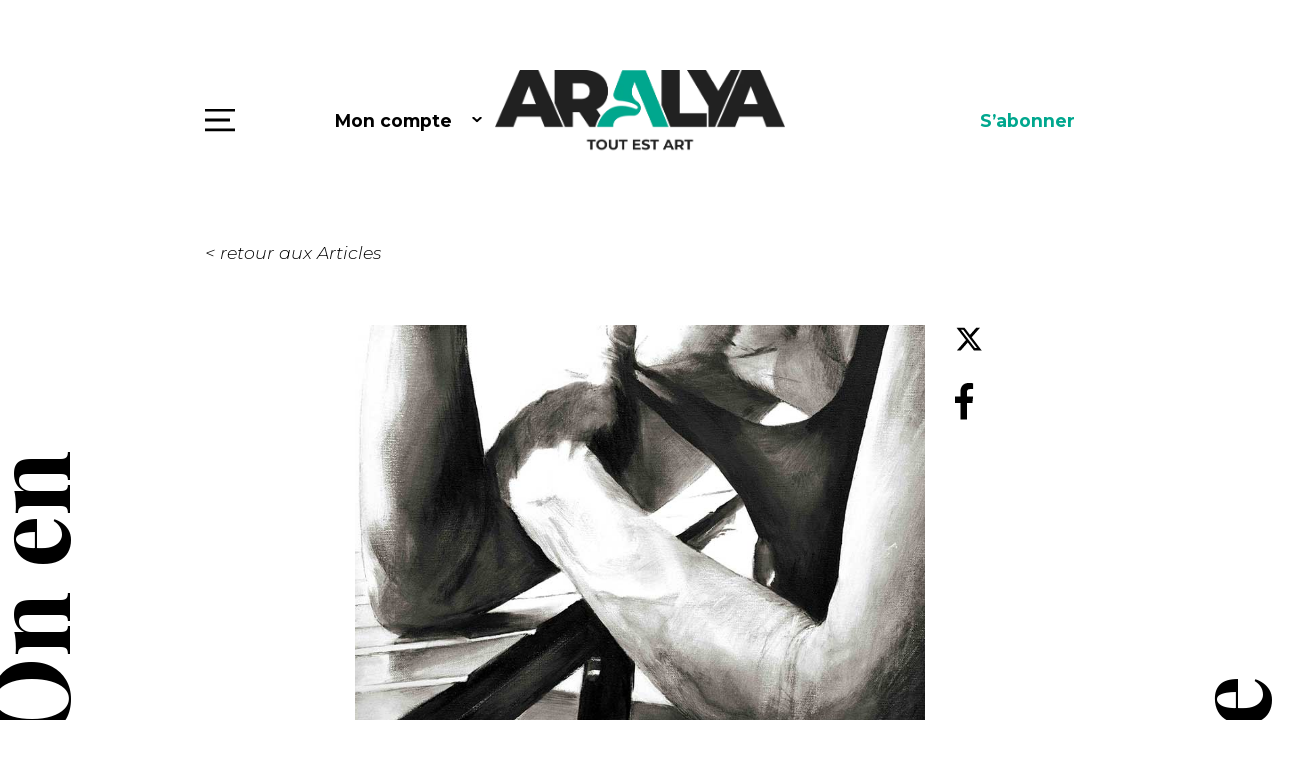

--- FILE ---
content_type: text/css
request_url: https://www.aralya.fr/wp-content/themes/aralya/css/style.css?ver=0.0.5
body_size: 7124
content:
body {
  width: calc(100vw - (100vw - 100%));
  background: #FFF;
  color: #000000;
  font-family: 'Montserrat', sans-serif;
  font-size: 16px;
  overflow-x: hidden;
  line-height: 1.44;
  font-weight: normal;
  font-weight: 300;
}

* html .clearfix { height: 1px; }
.clearfix { display: block; }

@media screen and (max-width: 1200px) {
  body {
    font-size: 14px;
  }
}

@media screen and (max-width: 991px) {
  * {
    max-width: 100%;
  }
  
  img {
    max-width: 100%;
  }
  
  body {
    font-size: 12px;
  }
  
  [class*="offset-"] {
    margin-left: 0;
  }
}

::-moz-selection {
  background-color: #00A78E;
  color: #FFF;
}

::selection {
  background-color: #00A78E;
  color: #FFF;
}

a {
  color: #000;
  -webkit-transition: all .2s ease-in-out;
	-moz-transition: all .2s ease-in-out;
	-o-transition: all .2s ease-in-out;
	transition: all .2s ease-in-out;
  display: inline-block;
  text-decoration: underline;
}

strong, b {
  font-weight: 700;
}

.no-underline {
  text-decoration: none;
}

a:hover,
a:active,
a:focus {
  color: #313131;
  outline: none;
  text-decoration: none;
}

::-webkit-input-placeholder {
  color: #bbbbbb;
}

::-moz-placeholder {
  color: #bbbbbb;
}

:-ms-input-placeholder {
  color: #bbbbbb;
}

:-moz-placeholder {
  color: #bbbbbb;
}

input[type=text]:focus, textarea:focus {
	outline: none;
}

input[type=text]:hover, textarea:hover {
	outline: none;
}

button, button:hover, button:focus {
  outline: none;
  background: transparent;
  box-shadow: none;
  cursor: pointer;
}

input:not([type='checkbox']):not([type='radio']):not([class*="datepicker"]):not([type='button']):not([type='submit']) {
  outline: none;
  background: transparent;
  box-shadow: none;
  border: none;
  border-bottom: 1px solid #000;
  width: 100%;
  margin-bottom: 30px;
  margin-top: 10px;
}

input.datepicker {
	width: 130px;
}

.container {
  width: 1500px;
  max-width: 1500px;
}

@media screen and (max-width: 1366px) {
  .container {
    width: 1140px;
    max-width: 1140px;
  }
}

@media screen and (max-width: 980px) {
  .container {
    width: 100%;
    max-width: 100%;
  }
}

li {
  padding-bottom: 10px;
}

section {
  position: relative;
}

/* Bootstrap columns additional */

.col-xs-offset-right-12 {
  margin-right: 100%;
}
.col-xs-offset-right-11 {
  margin-right: 91.66666667%;
}
.col-xs-offset-right-10 {
  margin-right: 83.33333333%;
}
.col-xs-offset-right-9 {
  margin-right: 75%;
}
.col-xs-offset-right-8 {
  margin-right: 66.66666667%;
}
.col-xs-offset-right-7 {
  margin-right: 58.33333333%;
}
.col-xs-offset-right-6 {
  margin-right: 50%;
}
.col-xs-offset-right-5 {
  margin-right: 41.66666667%;
}
.col-xs-offset-right-4 {
  margin-right: 33.33333333%;
}
.col-xs-offset-right-3 {
  margin-right: 25%;
}
.col-xs-offset-right-2 {
  margin-right: 16.66666667%;
}
.col-xs-offset-right-1 {
  margin-right: 8.33333333%;
}
.col-xs-offset-right-0 {
  margin-right: 0;
}
@media (min-width: 768px) {
  .col-sm-offset-right-12 {
    margin-right: 100%;
  }
  .col-sm-offset-right-11 {
    margin-right: 91.66666667%;
  }
  .col-sm-offset-right-10 {
    margin-right: 83.33333333%;
  }
  .col-sm-offset-right-9 {
    margin-right: 75%;
  }
  .col-sm-offset-right-8 {
    margin-right: 66.66666667%;
  }
  .col-sm-offset-right-7 {
    margin-right: 58.33333333%;
  }
  .col-sm-offset-right-6 {
    margin-right: 50%;
  }
  .col-sm-offset-right-5 {
    margin-right: 41.66666667%;
  }
  .col-sm-offset-right-4 {
    margin-right: 33.33333333%;
  }
  .col-sm-offset-right-3 {
    margin-right: 25%;
  }
  .col-sm-offset-right-2 {
    margin-right: 16.66666667%;
  }
  .col-sm-offset-right-1 {
    margin-right: 8.33333333%;
  }
  .col-sm-offset-right-0 {
    margin-right: 0;
  }
}
@media (min-width: 992px) {
  .col-md-offset-right-12 {
    margin-right: 100%;
  }
  .col-md-offset-right-11 {
    margin-right: 91.66666667%;
  }
  .col-md-offset-right-10 {
    margin-right: 83.33333333%;
  }
  .col-md-offset-right-9 {
    margin-right: 75%;
  }
  .col-md-offset-right-8 {
    margin-right: 66.66666667%;
  }
  .col-md-offset-right-7 {
    margin-right: 58.33333333%;
  }
  .col-md-offset-right-6 {
    margin-right: 50%;
  }
  .col-md-offset-right-5 {
    margin-right: 41.66666667%;
  }
  .col-md-offset-right-4 {
    margin-right: 33.33333333%;
  }
  .col-md-offset-right-3 {
    margin-right: 25%;
  }
  .col-md-offset-right-2 {
    margin-right: 16.66666667%;
  }
  .col-md-offset-right-1 {
    margin-right: 8.33333333%;
  }
  .col-md-offset-right-0 {
    margin-right: 0;
  }
}
@media (min-width: 1200px) {
  .col-lg-offset-right-12 {
    margin-right: 100%;
  }
  .col-lg-offset-right-11 {
    margin-right: 91.66666667%;
  }
  .col-lg-offset-right-10 {
    margin-right: 83.33333333%;
  }
  .col-lg-offset-right-9 {
    margin-right: 75%;
  }
  .col-lg-offset-right-8 {
    margin-right: 66.66666667%;
  }
  .col-lg-offset-right-7 {
    margin-right: 58.33333333%;
  }
  .col-lg-offset-right-6 {
    margin-right: 50%;
  }
  .col-lg-offset-right-5 {
    margin-right: 41.66666667%;
  }
  .col-lg-offset-right-4 {
    margin-right: 33.33333333%;
  }
  .col-lg-offset-right-3 {
    margin-right: 25%;
  }
  .col-lg-offset-right-2 {
    margin-right: 16.66666667%;
  }
  .col-lg-offset-right-1 {
    margin-right: 8.33333333%;
  }
  .col-lg-offset-right-0 {
    margin-right: 0;
  }
}

.col-xs-offset-left-12 {
  margin-left: 100%;
}
.col-xs-offset-left-11 {
  margin-left: 91.66666667%;
}
.col-xs-offset-left-10 {
  margin-left: 83.33333333%;
}
.col-xs-offset-left-9 {
  margin-left: 75%;
}
.col-xs-offset-left-8 {
  margin-left: 66.66666667%;
}
.col-xs-offset-left-7 {
  margin-left: 58.33333333%;
}
.col-xs-offset-left-6 {
  margin-left: 50%;
}
.col-xs-offset-left-5 {
  margin-left: 41.66666667%;
}
.col-xs-offset-left-4 {
  margin-left: 33.33333333%;
}
.col-xs-offset-left-3 {
  margin-left: 25%;
}
.col-xs-offset-left-2 {
  margin-left: 16.66666667%;
}
.col-xs-offset-left-1 {
  margin-left: 8.33333333%;
}
.col-xs-offset-left-0 {
  margin-left: 0;
}
@media (min-width: 768px) {
  .col-sm-offset-left-12 {
    margin-left: 100%;
  }
  .col-sm-offset-left-11 {
    margin-left: 91.66666667%;
  }
  .col-sm-offset-left-10 {
    margin-left: 83.33333333%;
  }
  .col-sm-offset-left-9 {
    margin-left: 75%;
  }
  .col-sm-offset-left-8 {
    margin-left: 66.66666667%;
  }
  .col-sm-offset-left-7 {
    margin-left: 58.33333333%;
  }
  .col-sm-offset-left-6 {
    margin-left: 50%;
  }
  .col-sm-offset-left-5 {
    margin-left: 41.66666667%;
  }
  .col-sm-offset-left-4 {
    margin-left: 33.33333333%;
  }
  .col-sm-offset-left-3 {
    margin-left: 25%;
  }
  .col-sm-offset-left-2 {
    margin-left: 16.66666667%;
  }
  .col-sm-offset-left-1 {
    margin-left: 8.33333333%;
  }
  .col-sm-offset-left-0 {
    margin-left: 0;
  }
}
@media (min-width: 992px) {
  .col-md-offset-left-12 {
    margin-left: 100%;
  }
  .col-md-offset-left-11 {
    margin-left: 91.66666667%;
  }
  .col-md-offset-left-10 {
    margin-left: 83.33333333%;
  }
  .col-md-offset-left-9 {
    margin-left: 75%;
  }
  .col-md-offset-left-8 {
    margin-left: 66.66666667%;
  }
  .col-md-offset-left-7 {
    margin-left: 58.33333333%;
  }
  .col-md-offset-left-6 {
    margin-left: 50%;
  }
  .col-md-offset-left-5 {
    margin-left: 41.66666667%;
  }
  .col-md-offset-left-4 {
    margin-left: 33.33333333%;
  }
  .col-md-offset-left-3 {
    margin-left: 25%;
  }
  .col-md-offset-left-2 {
    margin-left: 16.66666667%;
  }
  .col-md-offset-left-1 {
    margin-left: 8.33333333%;
  }
  .col-md-offset-left-0 {
    margin-left: 0;
  }
}
@media (min-width: 1200px) {
  .col-lg-offset-left-12 {
    margin-left: 100%;
  }
  .col-lg-offset-left-11 {
    margin-left: 91.66666667%;
  }
  .col-lg-offset-left-10 {
    margin-left: 83.33333333%;
  }
  .col-lg-offset-left-9 {
    margin-left: 75%;
  }
  .col-lg-offset-left-8 {
    margin-left: 66.66666667%;
  }
  .col-lg-offset-left-7 {
    margin-left: 58.33333333%;
  }
  .col-lg-offset-left-6 {
    margin-left: 50%;
  }
  .col-lg-offset-left-5 {
    margin-left: 41.66666667%;
  }
  .col-lg-offset-left-4 {
    margin-left: 33.33333333%;
  }
  .col-lg-offset-left-3 {
    margin-left: 25%;
  }
  .col-lg-offset-left-2 {
    margin-left: 16.66666667%;
  }
  .col-lg-offset-left-1 {
    margin-left: 8.33333333%;
  }
  .col-lg-offset-left-0 {
    margin-left: 0;
  }
}

/* HEADINGS */

h1, .h1 {
  font-size: 5.4em;
  font-weight: normal;
  font-style: normal;
  font-stretch: normal;
  letter-spacing: normal;
  color: #1A1919;
  padding: 0;
  margin: 0 0 70px 0;
  display: block;
  text-decoration: none;
}

@media (max-width: 1380px) {
	h1, .h1 {
		font-size: 4.5em;
	}
}

h2, .h2 {
  font-size: 3.125em;
  font-weight: bold;
  font-style: normal;
  font-stretch: normal;
  letter-spacing: normal;
  padding: 0;
  margin: 30px 0 5px 0;
  display: block;
  text-decoration: none;
}

h3, .h3 {
  font-size: 1.875em;
  font-weight: bold;
  font-style: normal;
  font-stretch: normal;
  letter-spacing: normal;
  padding: 0;
  margin: 30px 0 15px 0;
  display: block;
  text-decoration: none;
}

h4, .h4, h5, .h5 {
  font-size: 1em;
  font-weight: bold;
  font-style: normal;
  font-stretch: normal;
  letter-spacing: normal;
  padding: 0;
  display: block;
  margin: 10px 0;
  text-decoration: none;
}

@media screen and (max-width: 991px) {
  h1, .h1 {
    margin-bottom: 20px;
  }

  h2, .h2 {
    margin: 5px 0 10px 0;
  }

  h3, .h3, h4, .h4, h5, .h5 {
    margin: 10px 0;
  }
}

/* PARAGRAPHS */

.p-normal {
  font-size: 1em;
}

.p-smaller {
  font-size: 0.85em;
}

.p-smallest {
  font-size: 0.7em;
}

.p-big {
  font-size: 1.25em;
}

.p-bigger {
  font-size: 1.55em;
}

.p-biggest {
  font-size: 1.875em;
}

ul {
  list-style-type: circle;
}

strong.underline {
  text-decoration: underline;
}

/* TEXT COLORS */

.text-black {
  color: #000;
}

.text-white {
  color: #313131;
}

.text-green {
  color: #00A78E;
}

/* OTHER */

.break-after:after {
  content: '\A';
  white-space: pre;
}

.break-before:before {
  content: '\A';
  white-space: pre;
}

.va-middle {
  vertical-align: middle;
}

.va-top {
  vertical-align: top;
}

.va-bottom {
  vertical-align: bottom;
}

.space-top {
  margin-top: 30px !important;
}

.space-top-2x {
  margin-top: 60px !important;
}

.space-top-3x {
  margin-top: 90px !important;
}

.space-bottom {
  margin-bottom: 30px !important;
}

.space-bottom-2x {
  margin-bottom: 60px !important;
}

.space-bottom-3x {
  margin-bottom: 90px !important;
}

.padding-top {
  padding-top: 30px !important;
}

.padding-top-2x {
  padding-top: 60px !important;
}

.padding-top-3x {
  padding-top: 90px !important;
}

.padding-bottom {
  padding-bottom: 30px !important;
}

.padding-bottom-2x {
  padding-bottom: 60px !important;
}

.padding-bottom-3x {
  padding-bottom: 90px !important;
}

@media (max-width: 980px) {
	.padding-bottom-2x {
		padding-bottom: 20px !important;
	}
	
	.padding-bottom-2x {
		padding-bottom: 30px !important;
	}
	
	.padding-bottom-3x {
		padding-bottom: 40px !important;
	}
	.padding-top-2x {
		padding-top: 20px !important;
	}
	
	.padding-top-2x {
		padding-top: 30px !important;
	}
	
	.padding-top-3x {
		padding-top: 40px !important;
	}
	.space-bottom-2x {
		margin-bottom: 20px !important;
	}
	
	.space-bottom-2x {
		margin-bottom: 30px !important;
	}
	
	.space-bottom-3x {
		margin-bottom: 40px !important;
	}
	.space-top-2x {
		margin-top: 20px !important;
	}
	
	.space-top-2x {
		margin-top: 30px !important;
	}
	
	.space-top-3x {
		margin-top: 40px !important;
	}
}

.space-top-none {
  margin-top: 0 !important;
}

.space-bottom-none {
  margin-bottom: 0 !important;
}

.padding-top-none {
  padding-top: 0 !important;
}

.padding-bottom-none {
  padding-bottom: 0 !important;
}

.text-center {
  text-align: center;
}

.text-right {
  text-align: right;
}

.no-border {
  border: none;
}

.inline-block {
  display: inline-block !important;
}

.block-center {
  display: block;
  margin-left: auto;
  margin-right: auto;
}

.only-mobile {
  display: none !important;
}

.mobile-only {
  display: none !important;
}

@media(max-width:980px) {
	.desktop-only {
	  display: none !important;
	}
}

.vertical-middle {
  top: 50%;
  -webkit-transform: translateY(-50%);
  -ms-transform: translateY(-50%);
  transform: translateY(-50%);
  position: relative;
}

@media screen and (max-width: 991px) {
  .tablet-center {
    text-align: center !important;
  }
  
  .only-mobile {
    display: block !important;
  }
  
  .mobile-only {
    display: block !important;
  }
  
  .no-mobile {
    display: none !important;
  }
  
  .mobile-center {
    text-align: center !important;
  }
  
  .mobile-no-padding {
    padding: 0 !important;
  }
  
  .mobile-no-margin {
    margin: 0 !important;
  }
  
  .mobile-100-width {
    width: 100vw;
    padding-left: 0;
    padding-right: 0;
  }
}

.overflow-hidden {
  overflow: hidden;
}

/* Prelaoder */

#preloader {
  position: fixed;
  top: 0;
  left: 0;
  right: 0;
  bottom: 0;
  z-index: 9999;
  overflow: hidden;
  background: #fff;
}

#preloader:before {
  content: "";
  position: fixed;
  top: calc(50% - 30px);
  left: calc(50% - 30px);
  border: 6px solid #00A78E;
  border-top: 6px solid #FFF;
  border-radius: 50%;
  width: 60px;
  height: 60px;
  -webkit-animation: animate-preloader 1s linear infinite;
  animation: animate-preloader 1s linear infinite;
}

@-webkit-keyframes animate-preloader {
  0% {
    -webkit-transform: rotate(0deg);
    transform: rotate(0deg);
  }

  100% {
    -webkit-transform: rotate(360deg);
    transform: rotate(360deg);
  }
}

@keyframes animate-preloader {
  0% {
    -webkit-transform: rotate(0deg);
    transform: rotate(0deg);
  }

  100% {
    -webkit-transform: rotate(360deg);
    transform: rotate(360deg);
  }
}

/* NAVIGATION */ 

#main-nav {
  background-color: #000;
  color: #FFF;
  position: fixed;
  width: 100%;
  height: 100%;
  z-index: 9;
  top: 0;
  left: 0;
  -webkit-transition: all .4s ease-in-out;
	-moz-transition: all .4s ease-in-out;
	-o-transition: all .4s ease-in-out;
	transition: all .4s ease-in-out;
  -webkit-transform: translateX(-100%);
  -ms-transform: translateX(-100%);
  transform: translateX(-100%);
}

#main-nav.active {
  -webkit-transform: translateX(0%);
  -ms-transform: translateX(0%);
  transform: translateX(0%);
}

#main-nav a {
  font-size: 5em;
  color: #FFF;
  text-align: left;
  text-decoration: none;
  font-family: 'Playfair Display', sans-serif;
}

#main-nav ul li a {
  display: inline-block;
  vertical-align: middle;
  -webkit-transform: translateZ(0);
  transform: translateZ(0);
  box-shadow: 0 0 1px rgba(0, 0, 0, 0);
  -webkit-backface-visibility: hidden;
  backface-visibility: hidden;
  -moz-osx-font-smoothing: grayscale;
  position: relative;
  overflow: hidden;
}

#main-nav ul li a:before {
  content: "";
  position: absolute;
  z-index: -1;
  left: 0;
  right: 100%;
  bottom: 0;
  background: #FFF;
  height: 1px;
  -webkit-transition-property: right;
  transition-property: right;
  -webkit-transition-duration: 0.3s;
  transition-duration: 0.3s;
  -webkit-transition-timing-function: ease-out;
  transition-timing-function: ease-out;
}

#main-nav ul li a:hover:before, #main-nav ul li a:focus:before, #main-nav ul li a:active:before, #main-nav ul li.active a:before {
  right: 0;
}

#main-nav .close {
  float: none;
  opacity: 1;
}

#main-nav ul {
  list-style: none;
  padding: 0;
  margin: 0;
  margin-top: 40px;
}

#header {
  width: 100%;
  position: relative;
  margin: 70px 0;
  height: 100px;
}

#header a {
  text-decoration: none;
}

#header .left {
  text-align: left;
  width: 33.333%;
  float: left;
  height: 100px;
}

#header .center {
  text-align: center;
  width: 33.333%;
  float: left;
  height: 100px;
}

#header .center img {
  width: auto;
  max-height: 100px;
}

#header .right {
  text-align: right;
  width: 33.333%;
  float: right;
  height: 100px;
}

#header .left .menu-button {
  font-size: 0;
  width: 30px;
  height: 23px;
  background-image: url("../images/ico-menu.svg");
  background-size: cover;
  margin-right: 100px;
  cursor: pointer;
  float: left;
  -webkit-transform: translateY(-50%);
  -ms-transform: translateY(-50%);
  transform: translateY(-50%);
  position: relative;
  top: 50%;
  -webkit-transition: all .2s ease-in-out;
	-moz-transition: all .2s ease-in-out;
	-o-transition: all .2s ease-in-out;
	transition: all .2s ease-in-out;
}

#header .left .menu-button:hover {
  opacity: 0.4;
}

#header .link {
  cursor: pointer;
  -webkit-transform: translateY(-50%);
  -ms-transform: translateY(-50%);
  transform: translateY(-50%);
  position: relative;
  top: 50%;
  -webkit-transition: all .2s ease-in-out;
	-moz-transition: all .2s ease-in-out;
	-o-transition: all .2s ease-in-out;
	transition: all .2s ease-in-out;
  font-weight: bold;
  font-size: 1.25em;
}

#header .link:hover {
  opacity: 0.4;
}

#header .right .link {
  color: #00A78E;
}

#header .right .languages {
  float: right;
  border: none;
  padding: 0;
  margin-left: 100px;
  font-weight: bold;
  font-size: 1.25em;
  -webkit-transform: translateY(-50%);
  -ms-transform: translateY(-50%);
  transform: translateY(-50%);
  position: relative;
  top: 50%;
}

#header .right .dropdown-menu {
  border: none;
  font-weight: bold;
  background-color: #FFF;
	padding-left: 15px;
    padding-right: 15px;
    margin-left: -15px;
}

.dropdown-toggle::after {
  border: none;
  width: 10px;
  height: 6px;
  background-image: url("../images/ico-arrow-down.svg");
  margin-left: 20px;
  -webkit-transition: all .2s ease-in-out;
	-moz-transition: all .2s ease-in-out;
	-o-transition: all .2s ease-in-out;
	transition: all .2s ease-in-out;
}

.dropdown-toggle:hover::after {
  vertical-align: .15em;
}

/* SIDE TEXT */ 

.side-text {
  font-family: 'Playfair Display', sans-serif;
  font-weight: 700;
  color: #000;
  position: absolute;
  font-size: 8.125em;
  line-height: 1em;
  pointer-events: none;
}

.side-text.left {
  left: 0;
  top: 15%;
  display: inline-block;
  -webkit-transform: rotate(-90deg) translateY(75%) translateX(-65%);
  -webkit-transform-origin: left bottom;
  -moz-transform: rotate(-90deg) translateY(75%) translateX(-65%);
  -moz-transform-origin: left bottom;
  -ms-transform: rotate(-90deg) translateY(75%) translateX(-65%);
  -ms-transform-origin: left bottom;
  -o-transform: rotate(-90deg) translateY(75%) translateX(-65%);
  -o-transform-origin: left bottom;
  transform: rotate(-90deg) translateY(75%) translateX(-65%);
  transform-origin: left bottom;
}

.side-text.right {
  right: 0;
  top: 30%;
  display: inline-block;
  -webkit-transform: rotate(-90deg) translateY(0%);
  -webkit-transform-origin: right bottom;
  -moz-transform: rotate(-90deg) translateY(0%);
  -moz-transform-origin: right bottom;
  -ms-transform: rotate(-90deg) translateY(0%);
  -ms-transform-origin: right bottom;
  -o-transform: rotate(-90deg) translateY(0%);
  -o-transform-origin: right bottom;
  transform: rotate(-90deg) translateY(0%);
  transform-origin: right bottom;
}

@media (max-width: 1400px) {
	.side-text {
		font-size: 7.5em;
	}
}

/* MAIN BANNER */ 

.main-banner {
  width: 100%;
  height: 600px;
  margin-bottom: 40px;
  position: relative;
  overflow: hidden;
}

.main-banner .top-text {
  padding: 25px 40px;
  color: #FFF;
  font-size: 1.25em;
  background-color: #000;
  display: inline-block;
  position: absolute;
  top: 0;
  right: 0;
  font-weight: bold;
  -webkit-transition: all .2s ease-in-out;
	-moz-transition: all .2s ease-in-out;
	-o-transition: all .2s ease-in-out;
	transition: all .2s ease-in-out;
  -webkit-transform: translateY(-100%);
  -ms-transform: translateY(-100%);
  transform: translateY(-100%);
}

.main-banner:hover .top-text {
  -webkit-transform: translateY(0%);
  -ms-transform: translateY(0%);
  transform: translateY(0%);
}

/* GRID */

.grid.grid-style-1 {
  margin-right: -50px;
}

.grid.grid-style-1 .grid-item {
  width: calc((100% - 150px)/3);
  margin-right: 50px;
  position: relative;
  margin-bottom: 230px;
}

@media screen and (max-width: 980px) {
  .grid.grid-style-1 .grid-item {
    width: 100%;
    max-width: 100%;
  }
}

.grid.grid-style-1 .grid-item:nth-child(2) {
  margin-top: 150px;
}

.grid.grid-style-1 .grid-item:nth-child(1) {
  margin-top: 250px;
}

.grid.grid-style-1 .grid-item a {
  text-decoration: none;
  display: block;
  position: relative;
  overflow: hidden;
  z-index: 2;
  -webkit-transition: all .4s ease-in-out;
	-moz-transition: all .4s ease-in-out;
	-o-transition: all .4s ease-in-out;
	transition: all .4s ease-in-out;
}

.grid.grid-style-1 .grid-item a img {
  width: 100%;
  height: auto;
}

@media (min-width: 980px) {
.grid.grid-style-1 .grid-item:hover a {
  -webkit-box-shadow: 0px 20px 20px 0px rgba(126,126,126,0.3);
  -moz-box-shadow: 0px 20px 20px 0px rgba(126,126,126,0.3);
  box-shadow: 0px 20px 20px 0px rgba(126,126,126,0.3);
  margin-top: -10px;
}
}

.grid.grid-style-1 .grid-item a .top-text {
  padding: 25px 40px;
  color: #FFF;
  font-size: 1.25em;
  background-color: #000;
  display: inline-block;
  position: absolute;
  top: 0;
  right: 0;
  font-weight: bold;
  -webkit-transition: all .2s ease-in-out;
	-moz-transition: all .2s ease-in-out;
	-o-transition: all .2s ease-in-out;
	transition: all .2s ease-in-out;
  -webkit-transform: translateY(-100%);
  -ms-transform: translateY(-100%);
  transform: translateY(-100%);
}

@media (min-width: 980px) {
.grid.grid-style-1 .grid-item:hover a .top-text {
  -webkit-transform: translateY(0%);
  -ms-transform: translateY(0%);
  transform: translateY(0%);
}
}

@media (max-width: 980px) {
.grid.grid-style-1 .grid-item a .top-text {
  -webkit-transform: translateY(0%);
  -ms-transform: translateY(0%);
  transform: translateY(0%);
}
}

.grid.grid-style-1 .grid-item .bottom-text {
  padding: 60px 0;
  font-size: 1.25em;
  display: inline-block;
  position: initial;
  bottom: 1;
  left: 0;
  width: 100%;
	/*
  -webkit-transform: translateY(0%);
  -ms-transform: translateY(0%);
  transform: translateY(0%);
  font-weight: bold;
  z-index: 1;
  -webkit-transition: all .6s ease-in-out;
	-moz-transition: all .6s ease-in-out;
	-o-transition: all .6s ease-in-out;
	transition: all .6s ease-in-out;*/
}

@media (min-width: 980px) {/*
.grid.grid-style-1 .grid-item:hover .bottom-text {
  -webkit-transform: translateY(100%);
  -ms-transform: translateY(100%);
  transform: translateY(100%);*/
}
}

.grid.grid-style-1 .grid-item .bottom-text span {
  font-weight: normal;
  display: block;
  font-size: 0.8em;
  text-transform: uppercase;
}

.grid.grid-style-2 {
  margin-right: -50px;
}

.grid.grid-style-2 .grid-item {
  width: calc((100% - 150px)/3);
  margin-right: 50px;
  position: relative;
  margin-bottom: 230px;
}

@media screen and (max-width: 980px) {
  .grid.grid-style-2 .grid-item {
    width: 100%;
    max-width: 100%;
  }
}

.grid.grid-style-2 .grid-item:nth-child(2) {
  margin-top: 150px;
}

.grid.grid-style-2 .grid-item:nth-child(3) {
  margin-top: 250px;
}

.grid.grid-style-2 .grid-item a {
  text-decoration: none;
  display: block;
  position: relative;
  overflow: hidden;
  z-index: 2;
  -webkit-transition: all .4s ease-in-out;
	-moz-transition: all .4s ease-in-out;
	-o-transition: all .4s ease-in-out;
	transition: all .4s ease-in-out;
}

.grid.grid-style-2 .grid-item a img {
  width: 100%;
  height: auto;
}

@media (min-width: 980px) {
.grid.grid-style-2 .grid-item:hover a {
  -webkit-box-shadow: 0px 20px 20px 0px rgba(126,126,126,0.3);
  -moz-box-shadow: 0px 20px 20px 0px rgba(126,126,126,0.3);
  box-shadow: 0px 20px 20px 0px rgba(126,126,126,0.3);
  margin-top: -10px;
}
}

.grid.grid-style-2 .grid-item a .top-text {
  padding: 25px 40px;
  color: #FFF;
  font-size: 1.25em;
  background-color: #000;
  display: inline-block;
  position: absolute;
  top: 0;
  right: 0;
  font-weight: bold;
  -webkit-transition: all .2s ease-in-out;
	-moz-transition: all .2s ease-in-out;
	-o-transition: all .2s ease-in-out;
	transition: all .2s ease-in-out;
  -webkit-transform: translateY(-100%);
  -ms-transform: translateY(-100%);
  transform: translateY(-100%);
}

@media (min-width: 980px) {
.grid.grid-style-2 .grid-item:hover a .top-text {
  -webkit-transform: translateY(0%);
  -ms-transform: translateY(0%);
  transform: translateY(0%);
}
}

@media (max-width: 980px) {
.grid.grid-style-2 .grid-item a .top-text {
  -webkit-transform: translateY(0%);
  -ms-transform: translateY(0%);
  transform: translateY(0%);
}
}

.grid.grid-style-2 .grid-item .bottom-text {
  padding: 60px 0;
  font-size: 1.25em;
  display: inline-block;
  position: absolute;
  bottom: 0;
  left: 0;
  width: 100%;
  -webkit-transform: translateY(100%);
  -ms-transform: translateY(100%);
  transform: translateY(100%);
  font-weight: bold;
  z-index: 1;
  -webkit-transition: all .6s ease-in-out;
	-moz-transition: all .6s ease-in-out;
	-o-transition: all .6s ease-in-out;
	transition: all .6s ease-in-out;
}

.grid.grid-style-2 .grid-item .bottom-text span {
  font-weight: normal;
  display: block;
}

.grid.grid-style-2 .grid-item.empty .bottom-text, .grid.grid-style-2 .grid-item.empty a .top-text {
  display: none;
}

.grid.grid-style-3 {
  margin-right: -50px;
}

.grid.grid-style-3 .grid-item {
  width: calc((100% - 200px)/4);
  margin-right: 50px;
  position: relative;
  margin-bottom: 70px;
}

@media screen and (max-width: 980px) {
  .grid.grid-style-3 .grid-item {
    width: 100%;
    max-width: 100%;
  }
}

.grid.grid-style-3 .grid-item a {
  text-decoration: none;
  display: block;
  position: relative;
  overflow: hidden;
  z-index: 2;
  -webkit-transition: all .4s ease-in-out;
	-moz-transition: all .4s ease-in-out;
	-o-transition: all .4s ease-in-out;
	transition: all .4s ease-in-out;
}

.grid.grid-style-3 .grid-item a img {
  width: 100%;
  height: auto;
}

@media (min-width: 980px) {
.grid.grid-style-3 .grid-item:hover a {
  -webkit-box-shadow: 0px 20px 20px 0px rgba(126,126,126,0.3);
  -moz-box-shadow: 0px 20px 20px 0px rgba(126,126,126,0.3);
  box-shadow: 0px 20px 20px 0px rgba(126,126,126,0.3);
  margin-top: -10px;
}
}

.grid.grid-style-3 .grid-item .bottom-text {
  padding: 40px 0 0 0;
  font-size: 1.25em;
  display: inline-block;
  position: relative;
  bottom: 0;
  left: 0;
  width: 100%;
  -webkit-transform: translateY(-100%);
  -ms-transform: translateY(-100%);
  transform: translateY(-100%);
  font-weight: bold;
  z-index: 1;
  -webkit-transition: all .6s ease-in-out;
	-moz-transition: all .6s ease-in-out;
	-o-transition: all .6s ease-in-out;
	transition: all .6s ease-in-out;
}

.grid.grid-style-3 .grid-item .bottom-text span {
  font-weight: normal;
  display: block;
}

@media (min-width: 980px) {
.grid.grid-style-3 .grid-item:hover .bottom-text {
  -webkit-transform: translateY(0%);
  -ms-transform: translateY(0%);
  transform: translateY(0%);
}
}


.grid.grid-style-3 .grid-item.empty .bottom-text, .grid.grid-style-2 .grid-item.empty a .top-text {
  display: none;
}

.grid.grid-style-4 {
  margin-right: -50px;
}

.grid.grid-style-4 .grid-item {
  width: calc((100% - 100px)/2);
  margin-right: 50px;
  position: relative;
  margin-bottom: 70px;
}

@media screen and (max-width: 980px) {
  .grid.grid-style-4 .grid-item {
    width: 100%;
    max-width: 100%;
  }
}

.grid.grid-style-4 .grid-item a {
  text-decoration: none;
  display: block;
  position: relative;
  overflow: hidden;
  z-index: 2;
  -webkit-transition: all .4s ease-in-out;
	-moz-transition: all .4s ease-in-out;
	-o-transition: all .4s ease-in-out;
	transition: all .4s ease-in-out;
}

.grid.grid-style-4 .grid-item a img {
  width: 100%;
  height: auto;
}

@media (min-width: 980px) {
.grid.grid-style-4 .grid-item:hover a {
  -webkit-box-shadow: 0px 20px 20px 0px rgba(126,126,126,0.3);
  -moz-box-shadow: 0px 20px 20px 0px rgba(126,126,126,0.3);
  box-shadow: 0px 20px 20px 0px rgba(126,126,126,0.3);
  margin-top: -10px;
}
}

.grid.grid-style-4 .grid-item .bottom-text {
  padding: 30px 0 0 0;
  font-size: 1.25em;
  display: inline-block;
  position: relative;
  bottom: 0;
  left: 0;
  width: 100%;
  font-weight: bold;
  z-index: 1;
  -webkit-transition: all .6s ease-in-out;
	-moz-transition: all .6s ease-in-out;
	-o-transition: all .6s ease-in-out;
	transition: all .6s ease-in-out;
}

.grid.grid-style-4 .grid-item .bottom-text span {
  font-weight: normal;
  display: block;
  font-size: 0.8em;
  text-transform: uppercase;
}

.grid.grid-style-5 {
  margin-right: -50px;
}

.grid.grid-style-5 .grid-item {
  width: calc((100% - 150px)/3);
  margin-right: 50px;
  position: relative;
  margin-bottom: 230px;
}

@media screen and (max-width: 980px) {
  .grid.grid-style-5 .grid-item {
    width: 100%;
    max-width: 100%;
  }
}

.grid.grid-style-5 .grid-item a {
  text-decoration: none;
  display: block;
  position: relative;
  overflow: hidden;
  z-index: 2;
  -webkit-transition: all .4s ease-in-out;
	-moz-transition: all .4s ease-in-out;
	-o-transition: all .4s ease-in-out;
	transition: all .4s ease-in-out;
}

.grid.grid-style-5 .grid-item a img {
  width: 100%;
  height: auto;
}

@media (min-width: 980px) {
.grid.grid-style-5 .grid-item:hover a {
  -webkit-box-shadow: 0px 20px 20px 0px rgba(126,126,126,0.3);
  -moz-box-shadow: 0px 20px 20px 0px rgba(126,126,126,0.3);
  box-shadow: 0px 20px 20px 0px rgba(126,126,126,0.3);
  margin-top: -10px;
}
}

.grid.grid-style-5 .grid-item a .top-text {
  padding: 25px 40px;
  color: #FFF;
  font-size: 1.25em;
  background-color: #000;
  display: inline-block;
  position: absolute;
  top: 0;
  right: 0;
  font-weight: bold;
  -webkit-transition: all .2s ease-in-out;
	-moz-transition: all .2s ease-in-out;
	-o-transition: all .2s ease-in-out;
	transition: all .2s ease-in-out;
  -webkit-transform: translateY(-100%);
  -ms-transform: translateY(-100%);
  transform: translateY(-100%);
}

@media (min-width: 980px) {
.grid.grid-style-5 .grid-item:hover a .top-text {
  -webkit-transform: translateY(0%);
  -ms-transform: translateY(0%);
  transform: translateY(0%);
}
}

@media (max-width: 980px) {
.grid.grid-style-5 .grid-item a .top-text {
  -webkit-transform: translateY(0%);
  -ms-transform: translateY(0%);
  transform: translateY(0%);
}
}

.grid.grid-style-5 .grid-item .bottom-text {
  padding: 60px 0;
  font-size: 1.25em;
  display: inline-block;
  position: absolute;
  bottom: 0;
  left: 0;
  width: 100%;
  -webkit-transform: translateY(100%);
  -ms-transform: translateY(100%);
  transform: translateY(100%);
  font-weight: bold;
  z-index: 1;
  -webkit-transition: all .6s ease-in-out;
	-moz-transition: all .6s ease-in-out;
	-o-transition: all .6s ease-in-out;
	transition: all .6s ease-in-out;
}

.grid.grid-style-5 .grid-item .bottom-text span {
  font-weight: normal;
  display: block;
}

.grid.grid-style-5 .grid-item.empty .bottom-text, .grid.grid-style-2 .grid-item.empty a .top-text {
  display: none;
}

.grid.grid-style-6 {
  margin-right: -50px;
}

.grid.grid-style-6 .grid-item {
  width: calc((100% - 150px)/3);
  margin-right: 50px;
  position: relative;
  margin-bottom: 90px;
}

@media screen and (max-width: 980px) {
  .grid.grid-style-6 .grid-item {
    width: 100%;
    max-width: 100%;
  }
}

.grid.grid-style-6 .grid-item:nth-child(1) {
  margin-top: 450px;
}

.grid.grid-style-6 .grid-item:nth-child(3) {
  margin-top: 80px;
}

.grid.grid-style-6 .grid-item a {
  text-decoration: none;
  display: block;
  position: relative;
  overflow: hidden;
  z-index: 2;
  -webkit-transition: all .4s ease-in-out;
	-moz-transition: all .4s ease-in-out;
	-o-transition: all .4s ease-in-out;
	transition: all .4s ease-in-out;
}

.grid.grid-style-6 .grid-item a img {
  width: 100%;
  height: auto;
}

@media (min-width: 980px) {
.grid.grid-style-6 .grid-item:hover a {
  -webkit-box-shadow: 0px 20px 20px 0px rgba(126,126,126,0.3);
  -moz-box-shadow: 0px 20px 20px 0px rgba(126,126,126,0.3);
  box-shadow: 0px 20px 20px 0px rgba(126,126,126,0.3);
  margin-top: -10px;
}
}

.grid.grid-style-6 .grid-item a .top-text {
  padding: 25px 40px;
  color: #FFF;
  font-size: 1.25em;
  background-color: #000;
  display: inline-block;
  position: absolute;
  top: 0;
  right: 0;
  font-weight: bold;
  -webkit-transition: all .2s ease-in-out;
	-moz-transition: all .2s ease-in-out;
	-o-transition: all .2s ease-in-out;
	transition: all .2s ease-in-out;
  -webkit-transform: translateY(-100%);
  -ms-transform: translateY(-100%);
  transform: translateY(-100%);
}

@media (min-width: 980px) {
.grid.grid-style-6 .grid-item:hover a .top-text {
  -webkit-transform: translateY(0%);
  -ms-transform: translateY(0%);
  transform: translateY(0%);
}
}

@media (max-width: 980px) {
.grid.grid-style-6 .grid-item a .top-text {
  -webkit-transform: translateY(0%);
  -ms-transform: translateY(0%);
  transform: translateY(0%);
}
}

.grid.grid-style-6 .grid-item .bottom-text {
  padding: 20px 0 0 0;
  font-size: 1.25em;
  display: inline-block;
  position: relative;
  bottom: 0;
  left: 0;
  width: 100%;
  z-index: 1;
  -webkit-transition: all .6s ease-in-out;
	-moz-transition: all .6s ease-in-out;
	-o-transition: all .6s ease-in-out;
	transition: all .6s ease-in-out;
}

.grid.grid-style-6 .grid-item .bottom-text span {
  font-weight: normal;
  display: block;
}

.grid.grid-style-6 .grid-item.empty .bottom-text, .grid.grid-style-6 .grid-item.empty a .top-text {
  display: none;
}

/* FOOTER */

footer {
  background-color: #000;
  color: #FFF;
  padding-top: 85px;
  position: relative;
  z-index: 9;
  padding-bottom: 85px;
}

footer .input-group {
  width: 100%;
  overflow: hidden;
}

footer .input-group input {
  border: none;
  border-bottom: 1px solid #FFF !important;
  font-style: italic;
  color: #FFF;
  background-color: transparent;
  width: 80% !important;
  float: left;
}

footer .input-group input.submit {
	border: none !important;
	width: 20% !important;
}

footer .input-group .submit, footer .input-group .submit:hover, footer .input-group .submit:focus, footer .input-group .submit:active {
  background-color: transparent;
  width: 20%;
  float: right;
  text-align: center;
  color: #FFF;
  font-weight: bold;
  font-style: normal;
  cursor: pointer;
  box-shadow: none;
  border: none !important;
}

footer a, footer a:hover {
  text-decoration: none;
  color: #FFF;
}

footer .social-media a {
  display: inline-block;
  margin-right: 15px;
}

footer .social-media a img {
  height: 28px;
  width: auto;
}

.button-green {
  display: inline-block;
  vertical-align: middle;
  cursor: pointer;
  -webkit-transform: translateZ(0);
  transform: translateZ(0);
  box-shadow: 0 0 1px rgba(0, 0, 0, 0);
  -webkit-backface-visibility: hidden;
  backface-visibility: hidden;
  -moz-osx-font-smoothing: grayscale;
  position: relative;
  background: transparent;
  -webkit-transition-property: color;
  transition-property: color;
  -webkit-transition-duration: 0.3s;
  transition-duration: 0.3s;
  border: 1px solid #00A78E;
  color: #00A78E;
  font-weight: bold;
  text-align: center;
  width: auto;
  padding: 15px 80px;
  text-decoration: none;
}

.button-green:before {
  content: "";
  position: absolute;
  z-index: -1;
  top: 0;
  bottom: 0;
  left: 0;
  right: 0;
  background: #00A78E;
  -webkit-transform: scaleX(0);
  transform: scaleX(0);
  -webkit-transform-origin: 50%;
  transform-origin: 50%;
  -webkit-transition-property: transform;
  transition-property: transform;
  -webkit-transition-duration: 0.3s;
  transition-duration: 0.3s;
  -webkit-transition-timing-function: ease-out;
  transition-timing-function: ease-out;
}

.button-green:hover, .button-green:focus, .button-green:active, .button-green.active {
  color: #000;
}

.button-green:hover:before, .button-green:focus:before, .button-green.active:before {
  -webkit-transform: scaleX(1);
  transform: scaleX(1);
}
.button-black {
  display: inline-block;
  vertical-align: middle;
  -webkit-transform: translateZ(0);
  transform: translateZ(0);
  box-shadow: 0 0 1px rgba(0, 0, 0, 0);
  -webkit-backface-visibility: hidden;
  backface-visibility: hidden;
  -moz-osx-font-smoothing: grayscale;
  position: relative;
  background: transparent;
  -webkit-transition-property: color;
  transition-property: color;
  -webkit-transition-duration: 0.3s;
  transition-duration: 0.3s;
  border: 1px solid #000;
  cursor: pointer;
  color: #000;
  font-weight: bold;
  text-align: center;
  width: auto;
  padding: 15px 80px;
  text-decoration: none;
}

.button-black:before {
  content: "";
  position: absolute;
  z-index: -1;
  top: 0;
  bottom: 0;
  left: 0;
  right: 0;
  background: #000;
  -webkit-transform: scaleX(0);
  transform: scaleX(0);
  -webkit-transform-origin: 50%;
  transform-origin: 50%;
  -webkit-transition-property: transform;
  transition-property: transform;
  -webkit-transition-duration: 0.3s;
  transition-duration: 0.3s;
  -webkit-transition-timing-function: ease-out;
  transition-timing-function: ease-out;
}

.button-black:hover, .button-black:focus, .button-black:active, .button-black.active {
  color: #FFF;
}

.button-black:hover:before, .button-black:focus:before, .button-black.active:before {
  -webkit-transform: scaleX(1);
  transform: scaleX(1);
}

.button-black-full {
  display: inline-block;
  vertical-align: middle;
  -webkit-transform: translateZ(0);
  transform: translateZ(0);
  box-shadow: 0 0 1px rgba(0, 0, 0, 0);
  -webkit-backface-visibility: hidden;
  backface-visibility: hidden;
  -moz-osx-font-smoothing: grayscale;
  position: relative;
  cursor: pointer;
  background: #000;
  -webkit-transition-property: color;
  transition-property: color;
  -webkit-transition-duration: 0.3s;
  transition-duration: 0.3s;
  border: 1px solid #000;
  color: #FFF;
  font-weight: bold;
  text-align: center;
  width: auto;
  padding: 15px 80px;
  text-decoration: none;
}

.button-black-full:before {
  content: "";
  position: absolute;
  z-index: -1;
  top: 0;
  bottom: 0;
  left: 0;
  right: 0;
  background: #FFF;
  -webkit-transform: scaleX(0);
  transform: scaleX(0);
  -webkit-transform-origin: 50%;
  transform-origin: 50%;
  -webkit-transition-property: transform;
  transition-property: transform;
  -webkit-transition-duration: 0.3s;
  transition-duration: 0.3s;
  -webkit-transition-timing-function: ease-out;
  transition-timing-function: ease-out;
}

.button-black-full:hover, .button-black-full:focus, .button-black-full:active, .button-black-full.active {
  color: #000;
}

.button-black-full:hover:before, .button-black-full:focus:before, .button-black-full.active:before {
  -webkit-transform: scaleX(1);
  transform: scaleX(1);
}

.form-submit .submit {
  display: inline-block;
  vertical-align: middle;
  -webkit-transform: translateZ(0);
  transform: translateZ(0);
  box-shadow: 0 0 1px rgba(0, 0, 0, 0);
  -webkit-backface-visibility: hidden;
  backface-visibility: hidden;
  -moz-osx-font-smoothing: grayscale;
  position: relative;
  cursor: pointer;
  background: transparent;
  -webkit-transition-property: color;
  transition-property: color;
  -webkit-transition-duration: 0.3s;
  transition-duration: 0.3s;
  border: 1px solid #000;
  color: #000;
  font-weight: bold;
  text-align: center;
  width: auto;
  padding: 15px 80px;
  text-decoration: none;
}


.form-submit .submit:hover, .form-submit .submit:focus, .form-submit .submit:active, .form-submit .submit.active {
  color: #FFF;
  background-color: #000;
}

/* SEARCH FILTER */ 

.search-filter {
  text-align: right;
  width: 100%;
  position: relative;
}

.search-filter input {
  border: none;
  border-bottom: 1px solid #000;
  font-style: italic;
  color: #000;
  background-color: transparent;
  width: 325px !important;
  text-align: left;
  background-image: url("../images/ico-search.svg") !important;
  background-position: right center !important;
  background-repeat: no-repeat !important;
  font-size: 1.25em;
}

.category-filter {
  text-decoration: none;
  font-size: 1.25em;
  float: left;
  position: relative;
}

.category-filter span {
  display: inline-block;
  vertical-align: middle;
  -webkit-transform: translateZ(0);
  transform: translateZ(0);
  box-shadow: 0 0 1px rgba(0, 0, 0, 0);
  -webkit-backface-visibility: hidden;
  backface-visibility: hidden;
  -moz-osx-font-smoothing: grayscale;
  position: relative;
  text-decoration: none;
  cursor: pointer;
  margin-right: 40px;
}

.category-filter span:before {
  content: "";
  position: absolute;
  z-index: -1;
  left: 0;
  right: 100%;
  bottom: 0;
  background: #000;
  height: 1px;
  -webkit-transition-property: right;
  transition-property: right;
  -webkit-transition-duration: 0.3s;
  transition-duration: 0.3s;
  -webkit-transition-timing-function: ease-out;
  transition-timing-function: ease-out;
}

.category-filter span:hover:before, .category-filter span:focus:before, .category-filter span:active:before, .category-filter span.active:before {
  right: 0;
}

.category-filter span.active {
  font-weight: bold;
}

.sort-filter {
  float: right;
  font-size: 1.25em;
  position: relative;
}

.sort-filter .dropdown-toggle {
  border: none;
  padding: 0;
  font-weight: bold;
  display: inline-block;
  vertical-align: middle;
  -webkit-transform: translateZ(0);
  transform: translateZ(0);
  box-shadow: 0 0 1px rgba(0, 0, 0, 0);
  -webkit-backface-visibility: hidden;
  backface-visibility: hidden;
  -moz-osx-font-smoothing: grayscale;
  position: relative;
  text-decoration: none;
  cursor: pointer;
}

.sort-filter .dropdown-toggle:before {
  content: "";
  position: absolute;
  z-index: -1;
  left: 0;
  bottom: 0;
  background: #000;
  height: 1px;
  right: 0;
}

.sort-filter .dropdown-menu {
  background-color: transparent;
  border: none;
}

.calendar-filter {
  float: left;
  font-size: 1.25em;
  position: relative;
}

.calendar-filter input {
  margin-top: 0;
  margin-bottom: 0;
}

.calendar-filter .dropdown-toggle, .calendar-filter .datepicker {
  border: none;
  padding: 0;
  font-weight: bold;
  display: inline-block;
  vertical-align: middle;
  -webkit-transform: translateZ(0);
  transform: translateZ(0);
  box-shadow: 0 0 1px rgba(0, 0, 0, 0);
  -webkit-backface-visibility: hidden;
  backface-visibility: hidden;
  -moz-osx-font-smoothing: grayscale;
  position: relative;
  text-decoration: none;
  cursor: pointer;
}

.calendar-filter .datepicker {
  width: 150px;
  border-bottom: 1px solid #000;
  text-align: center;
}

.calendar-filter .dropdown-toggle:before {
  content: "";
  position: absolute;
  z-index: -1;
  left: 0;
  bottom: 0px;
  background: #000;
  height: 1px;
  right: 0;
}

.calendar-filter .dropdown-menu {
  background-color: transparent;
  border: none;
}

.location-filter {
  font-size: 1.25em;
  position: relative;
  float: right;
}

.location-filter .dropdown-toggle {
  border: none;
  padding: 0;
  font-weight: bold;
  display: inline-block;
  vertical-align: middle;
  -webkit-transform: translateZ(0);
  transform: translateZ(0);
  box-shadow: 0 0 1px rgba(0, 0, 0, 0);
  -webkit-backface-visibility: hidden;
  backface-visibility: hidden;
  -moz-osx-font-smoothing: grayscale;
  position: relative;
  text-decoration: none;
  cursor: pointer;
}

.location-filter .dropdown-toggle:before {
  content: "";
  position: absolute;
  z-index: -1;
  left: 0;
  bottom: 0px;
  background: #000;
  height: 1px;
  right: 0;
}

.location-filter .dropdown-menu {
  background-color: transparent;
  border: none;
}

div[class*="filter"] ul.dropdown-menu {
	background-color: #FFF;
	padding-left: 15px;
	padding-right: 15px;
	margin-left: -15px;
	max-height: 50vh;
	overflow-y: auto;
}

.map {
  width: 100%;
  height: 100%;
  position: relative;
}

.container .map img {
	max-width: none;
}

.map .map-inner {
  width: 100%;
  height: 100vh;
  background-color: #ccc;
  position: relative;
}

#map {
	position: relative;
	padding-left: 80px;
}

#map .map {
	margin-left: -10px;
}

#map:before {
  left: 25px;
  top: 0;
  width: 1px;
  height: 75px;
  background-color: #000;
  content: "";
  position: absolute;
  
}

.push-left {
  position: relative;
  width: 50vw;
  left: 50%;
  margin-left: -50vw;
}

.push-right {
  position: relative;
  width: 50vw;
  left: 0;
  margin-left: 0;
  max-width: 50vw;
}

.container.text-content {
  padding-left: 192px;
}

.container:before {
  clear: both;
  content: "";
}

ul.arrows {
  list-style: none;
  padding-left: 0;
}

ul.arrows li {
  padding-left: 70px;
  background-image: url("../images/ico-arrow-right.svg");
  background-position: left 8px;
  background-repeat: no-repeat;
}

.green-column {
  background-color:#00A78E;
  padding: 50px 40px;
  color: #FFF;
}

.green-column ul.arrows {
  list-style: none;
  padding-left: 0;
  font-weight: bold;
  padding-top: 40px;
  font-size: 1.25em;
}

.green-column ul.arrows li {
  padding-left: 50px;
  background-image: url("../images/ico-arrow-right-white.svg");
  background-position: left 8px;
  background-repeat: no-repeat;
  margin-bottom: 30px;
}

.green-column .button-white {
  font-size: 1.25em;
  padding-left: 20px;
  padding-right: 20px;
  width: 100%;
}

.button-white {
  display: inline-block;
  vertical-align: middle;
  -webkit-transform: translateZ(0);
  transform: translateZ(0);
  box-shadow: 0 0 1px rgba(0, 0, 0, 0);
  -webkit-backface-visibility: hidden;
  backface-visibility: hidden;
  -moz-osx-font-smoothing: grayscale;
  position: relative;
  background: transparent;
  -webkit-transition-property: color;
  transition-property: color;
  -webkit-transition-duration: 0.3s;
  transition-duration: 0.3s;
  border: 1px solid #FFF;
  color: #9BD100;
  font-weight: bold;
  text-align: center;
  width: auto;
  padding: 15px 80px;
  text-decoration: none;
}

.button-white:before {
  content: "";
  position: absolute;
  z-index: -1;
  top: 0;
  bottom: 0;
  left: 0;
  right: 0;
  background: #FFF;
  -webkit-transform: scaleX(1);
  transform: scaleX(1);
  -webkit-transform-origin: 50%;
  transform-origin: 50%;
  -webkit-transition-property: transform;
  transition-property: transform;
  -webkit-transition-duration: 0.3s;
  transition-duration: 0.3s;
  -webkit-transition-timing-function: ease-out;
  transition-timing-function: ease-out;
}

.button-white:hover, .button-white:focus, .button-white:active, .button-white.active {
  color: #FFF;
}

.button-white:hover:before, .button-white:focus:before, .button-white.active:before {
  -webkit-transform: scaleX(0);
  transform: scaleX(0);
}

.artist-img {
  width: 100%;
  margin-top: 25px;
  margin-bottom: 1rem;
}

.tags {
  margin-top: 60px;
  margin-bottom: 60px;
}

.tags a {
  font-size: 0.687em;
  font-weight: bold;
  background-color: #EFEFEF;
  padding: 8px 12px;
  margin-right: 10px;
  margin-bottom: 10px;
  -webkit-transition: all .2s ease-in-out;
	-moz-transition: all .2s ease-in-out;
	-o-transition: all .2s ease-in-out;
	transition: all .2s ease-in-out;
  text-decoration: none;
  display: inline-block;
  text-transform: uppercase;
  color: #000;
}

.tags a:hover {
  color: #FFF;
  background-color: #000;
}

.author {
  font-style: italic;
  color: #838383;
  display: block;
}

.works-arrow-down-button {
  position: relative;
  top: 50%;
  -webkit-transform: translateY(-50%);
  -ms-transform: translateY(-50%);
  transform: translateY(-50%);
  -webkit-transition: all .2s ease-in-out;
	-moz-transition: all .2s ease-in-out;
	-o-transition: all .2s ease-in-out;
	transition: all .2s ease-in-out;
  background-color: #000;
  color: #FFF;
  font-size: 1.25em;
  padding: 20px 35px;
  text-transform: uppercase;
  text-decoration: none;
  float: right;
  font-weight: 400;
}

.works-arrow-down-button img {
  padding-left: 10px;
}

.works-arrow-down-button:hover {
  margin-top: 5px;
  color: #FFF;
}

.arrow-right-button {
  font-size: 1.875em;
  font-weight: bold;
  -webkit-transition: all .2s ease-in-out;
	-moz-transition: all .2s ease-in-out;
	-o-transition: all .2s ease-in-out;
	transition: all .2s ease-in-out;
  margin-bottom: 60px;
  text-decoration: none;
}

.arrow-right-button img {
  padding-left: 20px;
  -webkit-transition: all .2s ease-in-out;
	-moz-transition: all .2s ease-in-out;
	-o-transition: all .2s ease-in-out;
	transition: all .2s ease-in-out;
  margin-top: -5px;
}

.arrow-right-button:hover img {
  margin-left: 5px;
  color: #000;
}

.return-button {
  font-size: 1.25em;
  font-style: italic;
  text-decoration: none;
  margin-bottom: 60px;
  -webkit-transition: all .2s ease-in-out;
	-moz-transition: all .2s ease-in-out;
	-o-transition: all .2s ease-in-out;
	transition: all .2s ease-in-out;
  display: block;
}

.return-button:hover {
  margin-left: -5px;
}

.article-banner {
  width: 100%;
  height: 500px;
}

p.has-background {
    background: #00A78E !important;
}

.container img {
  max-width: 100%;
  height: auto;
}

.restricted {
  max-height: 300px;
  overflow: hidden;
  position: relative;
}

.restricted:before {
  z-index: 1;
  content: "";
  position: absolute;
  bottom: 0;
  left: 0;
  width: 100%;
  height: 220px;
  background: -webkit-gradient(linear,left top,left bottom,from(hsla(0,0%,100%,0)),to(#fff));
  background: linear-gradient(180deg,hsla(0,0%,100%,0) 0,#fff);
}

.account-link img {
  display: none;
}

.comment-form input, .comment-form textarea {
	width: 600px !important;
	max-width: 100% !important;
}

.comment-form label {
	display: block;
}

.comment-form input#submit {
	width: auto !important;
}

.comment-form input[type=checkbox] {
	width: auto !important;
}

.comment-form .comment-form-cookies-consent label {
	display: inline-block;
}

a.social-icons {
	display: block;
	margin-bottom: 30px;
}

@media screen and (max-width: 1530px) {
  body {
    font-size: 15px;
  }
  
  .container {
    width: 1200px;
  } 
}


@media (min-width: 980px) {
  .container {
	max-width: calc(100vw - 340px);
  } 
}

@media screen and (max-width: 1370px) {
  .container.text-content {
    padding-left: 50px;
  }
}

@media screen and (max-width: 1320px) {
  body {
    font-size: 14px;
  }
  
  .container {
    width: 900px;
  } 
}

@media screen and (max-width: 991px) {
  body {
    font-size: 16px;
  }
  
  h1 {
    font-size: 3.125em;
  }
  
  #map .map {
	margin-left: 0;
	}

	a.social-icons {
		display: inline-block;
		margin-right: 30px;
	}
  
  .arrow-right-button {
    font-size: 1.25em;
  }
  
  .container {
    width: 100%;
  } 
  
  .container.text-content {
    padding-left: 30px;
  }
  
  .side-text {
    line-height: 1.15;
    pointer-events: auto;
    position: relative;
    font-size: 2.5em;
    padding-left: 30px;
    padding-right: 30px;
  }
  
  .main-banner {
    margin-bottom: 60px;
  }

  .side-text.left {
    left: 0;
    top: 0;
    display: block;
    -webkit-transform: rotate(0deg) translateY(0%);
    -webkit-transform-origin: left bottom;
    -moz-transform: rotate(0deg) translateY(0%);
    -moz-transform-origin: left bottom;
    -ms-transform: rotate(0deg) translateY(0%);
    -ms-transform-origin: left bottom;
    -o-transform: rotate(0deg) translateY(0%);
    -o-transform-origin: left bottom;
    transform: rotate(0deg) translateY(0%) translateX(0%);
    transform-origin: left bottom;
  }

  .side-text.right {
    right: 0;
    top: 0;
    display: block;
    -webkit-transform: rotate(0deg) translateY(0%);
    -webkit-transform-origin: right bottom;
    -moz-transform: rotate(0deg) translateY(0%);
    -moz-transform-origin: right bottom;
    -ms-transform: rotate(0deg) translateY(0%);
    -ms-transform-origin: right bottom;
    -o-transform: rotate(0deg) translateY(0%);
    -o-transform-origin: right bottom;
    transform: rotate(0deg) translateY(0%);
    transform-origin: right bottom;
    margin-bottom: 60px;
  }
  
  .container {
    padding-left: 30px;
    padding-right: 30px;
    margin-right: 0;
    margin-left: 0;
  }
  
  .account-link {
    font-size: 0 !important;
  }
  
  .account-link img {
    display: inline-block;
    margin-left: 15px;
  }
  
  #header .center img {
    max-height: 55px;
	margin-top: 15px;
  }
  
  #header .link {
    
    -webkit-transform: translateY(0%);
    -ms-transform: translateY(0%);
    transform: translateY(0%);
  }
  
  .grid.grid-style-1 .grid-item .bottom-text, .grid.grid-style-2 .grid-item .bottom-text, .grid.grid-style-3 .grid-item .bottom-text, .grid.grid-style-4 .grid-item .bottom-text, .grid.grid-style-5 .grid-item .bottom-text, .grid.grid-style-6 .grid-item .bottom-text {
    -webkit-transform: translateY(0%);
    -ms-transform: translateY(0%);
    transform: translateY(0%);
    position: relative;
    padding: 40px 0 0 0;
  }

  .grid.grid-style-1 .grid-item, .grid.grid-style-2 .grid-item, .grid.grid-style-3 .grid-item, .grid.grid-style-4 .grid-item, .grid.grid-style-5 .grid-item, .grid.grid-style-6 .grid-item {
    margin-bottom: 80px;
    margin-top: 0 !important;
  }
  
  .button-green {
    margin-bottom: 40px;
  }
  
}

#header .left .dropdown-menu {
    border: none;
    font-weight: bold;
    background-color: #FFF;
	padding-left: 15px;
    padding-right: 15px;
    margin-left: -15px;
}

#header .left .account-link {
    border: none;
    padding: 0;
    font-weight: bold;
    font-size: 1.25em;
    -webkit-transform: translateY(-50%);
    -ms-transform: translateY(-50%);
    transform: translateY(-50%);
    position: relative;
    top: 50%;
}
ul.dropdown-menu.long-menu {
	max-height: 50vh;
	overflow-y: auto;
}

ul.ui-autocomplete.ui-front.ui-menu.ui-widget.ui-widget-content {
	z-index: 9;
	border: none;
	padding-left: 15px;
    padding-right: 15px;
    margin-left: -15px;
	max-height: 50vh;
	overflow-y: auto;
}

ul.ui-autocomplete.ui-front.ui-menu.ui-widget.ui-widget-content li {
	font-weight: 300;
	    font-family: 'Montserrat', sans-serif;
	color: #000 !important;
	font-style: italic;
	cursor: pointer;
}

.container.p404 {
	padding-top: 200px;
	padding-bottom: 300px;
	text-align: center;
	position: relative;
	z-index: 1;
}

.banner-text a {
	text-decoration: none;
}

h1.banner-text {
margin-bottom: 0;
}

h2.banner-text {
font-weight: normal;
margin-top: 10px;
}

.bottom-text h3 {
margin: 0;
font-size: 1.25em;
}

@media (max-width: 980px) {
	.container.p404 {
		padding-top: 50px;
		padding-bottom: 50px;
	}
}

span.e404 {
	font-size: 300px;
	color: #f4f4f4;
	font-weight: bold;
	text-align: center;
	position: absolute;
	top: 0;
	width: 100%;
	pointer-events: none;
}

.no-results-container {
	min-height: 550px;
}

@media (max-width: 980px) {	
	span.e404 {
		font-size: 100px;
	}
	.no-results-container {
		min-height: 250px;
	}

}

.preloader-mini {
	position: relative;
	min-height: 60px;
	width: 100%;
	height: 100%;
	background-color: rgba(255, 255, 255, 0.7);
	z-index: 999;
}

.preloader-mini:before {
	content: "";
	position: absolute;
	top: calc(50% - 30px);
	left: calc(50% - 30px);
	border: 6px solid #f2f2f2;
	border-top: 6px solid #1A1919;
	border-radius: 50%;
	width: 60px;
	height: 60px;
	-webkit-animation: animate-preloader 1s linear infinite;
	animation: animate-preloader 1s linear infinite;
}

.banner-text span {
	font-weight: bold;
	display: block;
}

.banner-text {
	font-size: 1.25em;
	margin-bottom: 50px;
}

#cookies-bar {
  color: #FFF;
  background-color: #1A1919;
  padding: 15px 0;
  position: fixed;
  bottom: 0;
  left: 0;
  z-index: 999999;
  width: 100%;
  font-size: 0.888em;
}

#cookies-bar .container {
  position: relative;
}

#cookies-bar .close {
  position: absolute;
  right: 0;
  top: 0;
  color: #FFF;
  text-shadow: none;
  width: 24px;
  height: 24px;
  opacity: 1;
}

#cookies-bar a {
  color: #FFF;
  text-decoration: underline;
  font-weight: bold;
  display: block;
  margin-top: 20px;
}

.city-search #city-search {
	margin-bottom: 10px;
}

@media screen and (max-width: 1600px) {
	#main-nav a {
		font-size: 3em;
	}
}


@media screen and (max-width: 991px) {
	footer .button-green {
		margin-bottom: 30px;
		width: 100%;
	}
	
	section form div.container.padding-bottom-2x {
		padding-bottom: 0 !important;
	}
	
	.category-filter {
		margin-bottom: 25px;
		float: none;
	}
	
	.category-filter span {
		margin-right: 20px;
	}
	
	.single-artistes .side-text.left {
		padding-left: 0;
	}
	
	.artist-img {
		margin-bottom: 20px;
	}
	
	.tags {
		margin-top: 10px;
		margin-bottom: 20px;
	}
		
	
	#cookies-bar .close {
		right: 15px;
	}

	#cookies-bar {
		padding: 15px 0;
	}

	#header .mobile-only.link {
		color: #9BD100;
		width: 33.33%;
		float: right;
		text-align: right;
		font-size: 1em;
		line-height: 60px;
		display: block;
		height: 60px;
	}

	#header {
		margin-top: 25px;
		height: auto;
		margin-bottom: 0;
	}

	#header:before {
		content: "";
	  display: table;
	  clear: both;
	}

	#header .left .menu-button {
		margin-right: 0;
	}

	#header .right {
		width: auto;
		text-align: right;
		font-size: 0.9em;
		height: auto;
		float: right;
		margin-bottom: 25px;
		margin-top: 25px;
	}

	#header .center {
		height: 60px;
		width: 33.33%;
		display: block;
	}

	#header .right .languages {
		top: 0;
		transform: none;
		float: none;
		display: inline-block;
		margin-left: 1em;
	}

	#abonner h2, h2.mobile-smaller {
		font-size: 2em;
	}

	body {
	font-size: 14px;
	}

	#header .left {
		height: 60px;
	}

	#header .left .menu-button {
		width: 24px;
		height: 18px;
	} 

	.account-link img {
		height: 20px;
		top: -5px;
		position: relative;
	}

	.banner-text {
		margin-bottom: 10px;
	}

	footer .logo {
		width: 100px;
		display: block;
		margin: 0 auto 20px auto;
	}

	footer {
		padding-top: 40px;
		padding-bottom: 40px;
	}

	#main-nav a {
		font-size: 2em;
	}

	#main-nav .container.vertical-middle {
		top: 0;
		transform: none;
		padding-top: 30px;
	}

	#main-nav .close img {
		width: 20px;
	}

	#map.push-right {
		width: 100vw;
		max-width: 100vw;
		padding: 0;
		margin-left: -30px;
	}

	.sort-filter {
		margin-top: 20px;
		margin-bottom: 20px;
		float: none;
	}

	.location-filter {
		float: none;
	}

	.post-type-archive-spots .side-text.left {
		padding-left: 0;
	}

	h1.mobile-only.spot-title {
		padding-left: 30px;
		padding-right: 30px;
	}

	.container .row div[class*="col-"] {
		padding-left: 0;
		padding-right: 0;
	}

	#map:before {
		display: none;
	}

	.button-black-full, .button-black, .button-green, .form-submit .submit {
		margin-bottom: 10px;
		padding-left: 20px;
		padding-right: 20px;
	}

	.row {
		margin-left: 0;
		margin-right: 0;
	}
}


.comments-rating {
	border: none;
	padding: 0;
}

.comments-rating label {
	display: inline-block;
}

.rating-container {
	/* remove inline-block whitespace */
	font-size: 0;
	/* flip the order so we can use the + and ~ combinators */
	unicode-bidi: bidi-override;
	direction: rtl;
}

.rating-container * {
	font-size: 1.4rem;
}

.rating-container > input {
	display: none;
}

.rating-container > input + label {
	/* only enough room for the star */
	font-family: 'dashicons';
	display: inline-block;
	overflow: hidden;
	text-indent: 9999px;
	width: 1em;
	white-space: nowrap;
	cursor: pointer;
	margin: 0;
}

.rating-container > input + label:before {
	display: inline-block;
	text-indent: -9999px;
	content: "\f154";
	color: #888;
}

.comment-form label.rating-form {
	display: inline-block;
}

.rating-container > input:checked ~ label:before,
.rating-container > input + label:hover ~ label:before,
.rating-container > input + label:hover:before {
	content: "\f155";
	color: #00A78E;
	text-shadow: 0 0 1px #333;
}

.rating-container > .star-cb-clear + label {
	text-indent: -9999px;
	width: .5em;
	margin-left: -.5em;
}

.rating-container > .star-cb-clear + label:before {
	width: .5em;
}

.rating-container:hover > input + label:before {
	content: "\f154";
	color: #00A78E;
	text-shadow: none;
}

.rating-container:hover > input + label:hover ~ label:before,
.rating-container:hover > input + label:hover:before {
	content: "\f155";
	color: #00A78E;
	text-shadow: 0 0 1px #333;
}

.average-rating span, .stars span, .rating-container > input + label:before, .rating-container:hover > input + label:hover ~ label:before, .rating-container:hover > input + label:hover:before {
color: #00A78E;
}

fieldset.comments-rating {
display: inline-block;
margin-left: 15px;
}

.rating-container {
top: 3px;
position: relative;
display: block;
}



.comment-respond .rating-container > .star-cb-clear + label, .comment-respond .rating-container > input + label:before {
	text-indent: 9999px;
}

.comment-respond .rating-container > input + label {
	text-indent: -9999px;
}

.button-black.show-older {
	left: 50%;
	transform: translateX(-50%);
}

.comment-author.vcard {
	overflow: hidden;
}

.comment-author.vcard .coment-avatar {
	float: left;
	margin-right: 15px;
	width: 64px;
	height: 64px;
	overflow: hidden;
	display: block;
	border-radius: 50%;
	margin-bottom: 10px;
	border: 2px solid #9BD100;
	text-align: center;
	line-height: 64px;
	color: #9BD100;
	font-size: 2em;
}

.comment-author.vcard:after {
	width: 100%;
	height: 1px;
	position: relative;
	content: "";
	display: block;
}

.comment {
	margin-bottom: 30px;
	padding: 15px;
	border: 1px solid #000;
	width: calc(50% - 15px);
	float: left;
}

.comment:nth-child(even) {
	margin-left: 15px;
}

.comment:nth-child(odd) {
	margin-right: 15px;
}

@media(max-width: 980px) {
	.comment {
		width: 100%;
		float: none;
		margin-right: 0 !important;
		margin-left: 0 !important;
	}
}

ol.commentlist {
	list-style: none;
	margin-left: 0;
	padding-left: 0;
	overflow: hidden;
}

.comment-meta.commentmetadata a {
	text-decoration: none;
	font-size: 0.85em;
	color: #666;
	margin-bottom: 20px;
}

.comment-author .fn {
	font-weight: bold;
	color: #000;
	font-style: normal;
	font-size: 1.1em;
}

.comment-body p {
	font-weight: 600;
}

@media (max-width: 980px) {
	.main-banner .top-text {
	  -webkit-transform: translateY(0%);
	  -ms-transform: translateY(0%);
	  transform: translateY(0%);
	}
}

.button-black.disabled {
	opacity: 0.4;
	pointer-events: none;
	background-color: #CCC;
}

.wrap-yes {
	word-break: break-all;
}

.grid.grid-style-6 .grid-item.grid-one {
	margin-top: 0;
}

--- FILE ---
content_type: image/svg+xml
request_url: https://www.aralya.fr/wp-content/themes/aralya/images/ico-x.svg
body_size: -116
content:
<svg width="28" height="28" viewBox="0 0 28 28" fill="none" xmlns="http://www.w3.org/2000/svg">
<g clip-path="url(#clip0_233_42)">
<path d="M21.2836 2.625H25.1445L16.7117 12.2609L26.632 25.375H18.8664L12.7797 17.4234L5.82344 25.375H1.95703L10.975 15.0664L1.46484 2.625H9.42734L14.9234 9.89297L21.2836 2.625ZM19.9273 23.0672H22.0656L8.2625 4.8125H5.96563L19.9273 23.0672Z" fill="black"/>
</g>
<defs>
<clipPath id="clip0_233_42">
<rect width="28" height="28" fill="white"/>
</clipPath>
</defs>
</svg>
